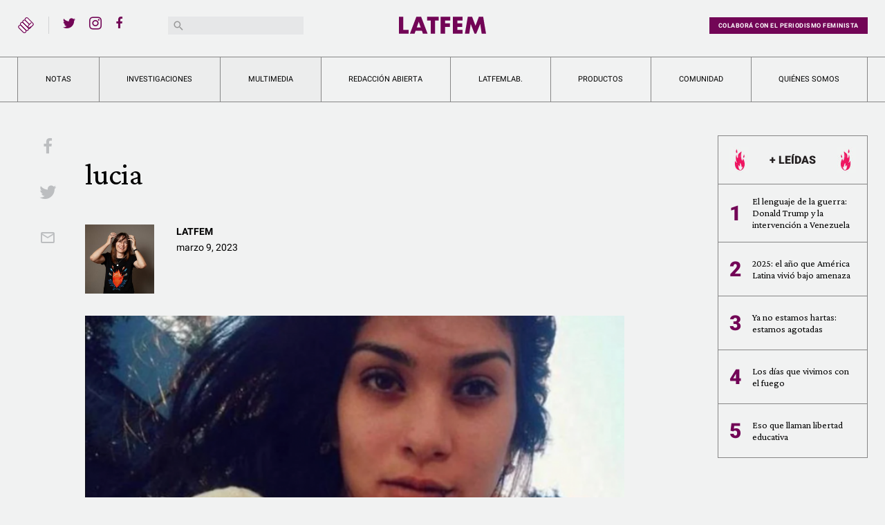

--- FILE ---
content_type: text/html; charset=UTF-8
request_url: https://latfem.org/tras-la-perspectiva-de-genero-una-exploracion-antropologica-a-la-aldea-judicial/lucia/
body_size: 8616
content:
<!doctype html>
<html lang="es-AR">
<head>
	<meta charset="UTF-8">
	<meta name="viewport" content="width=device-width, initial-scale=1">
	<link rel="profile" href="https://gmpg.org/xfn/11">

	<meta name='robots' content='index, follow, max-image-preview:large, max-snippet:-1, max-video-preview:-1' />

	<!-- This site is optimized with the Yoast SEO plugin v23.0 - https://yoast.com/wordpress/plugins/seo/ -->
	<title>lucia - LatFem</title>
	<link rel="canonical" href="https://latfem.org/tras-la-perspectiva-de-genero-una-exploracion-antropologica-a-la-aldea-judicial/lucia/" />
	<meta property="og:locale" content="es_ES" />
	<meta property="og:type" content="article" />
	<meta property="og:title" content="lucia - LatFem" />
	<meta property="og:url" content="https://latfem.org/tras-la-perspectiva-de-genero-una-exploracion-antropologica-a-la-aldea-judicial/lucia/" />
	<meta property="og:site_name" content="LatFem" />
	<meta property="article:publisher" content="https://www.facebook.com/LatFemPeriodismoFeminista/" />
	<meta property="og:image" content="https://latfem.org/tras-la-perspectiva-de-genero-una-exploracion-antropologica-a-la-aldea-judicial/lucia" />
	<meta property="og:image:width" content="1256" />
	<meta property="og:image:height" content="620" />
	<meta property="og:image:type" content="image/png" />
	<meta name="twitter:card" content="summary_large_image" />
	<meta name="twitter:site" content="@latfemnoticias" />
	<script type="application/ld+json" class="yoast-schema-graph">{"@context":"https://schema.org","@graph":[{"@type":"WebPage","@id":"https://latfem.org/tras-la-perspectiva-de-genero-una-exploracion-antropologica-a-la-aldea-judicial/lucia/","url":"https://latfem.org/tras-la-perspectiva-de-genero-una-exploracion-antropologica-a-la-aldea-judicial/lucia/","name":"lucia - LatFem","isPartOf":{"@id":"https://latfem.org/#website"},"primaryImageOfPage":{"@id":"https://latfem.org/tras-la-perspectiva-de-genero-una-exploracion-antropologica-a-la-aldea-judicial/lucia/#primaryimage"},"image":{"@id":"https://latfem.org/tras-la-perspectiva-de-genero-una-exploracion-antropologica-a-la-aldea-judicial/lucia/#primaryimage"},"thumbnailUrl":"https://latfem.org/wp-content/uploads/2023/03/lucia.png","datePublished":"2023-03-09T18:51:51+00:00","dateModified":"2023-03-09T18:51:51+00:00","breadcrumb":{"@id":"https://latfem.org/tras-la-perspectiva-de-genero-una-exploracion-antropologica-a-la-aldea-judicial/lucia/#breadcrumb"},"inLanguage":"es-AR","potentialAction":[{"@type":"ReadAction","target":["https://latfem.org/tras-la-perspectiva-de-genero-una-exploracion-antropologica-a-la-aldea-judicial/lucia/"]}]},{"@type":"ImageObject","inLanguage":"es-AR","@id":"https://latfem.org/tras-la-perspectiva-de-genero-una-exploracion-antropologica-a-la-aldea-judicial/lucia/#primaryimage","url":"https://latfem.org/wp-content/uploads/2023/03/lucia.png","contentUrl":"https://latfem.org/wp-content/uploads/2023/03/lucia.png","width":1256,"height":620},{"@type":"BreadcrumbList","@id":"https://latfem.org/tras-la-perspectiva-de-genero-una-exploracion-antropologica-a-la-aldea-judicial/lucia/#breadcrumb","itemListElement":[{"@type":"ListItem","position":1,"name":"Home","item":"https://latfem.org/"},{"@type":"ListItem","position":2,"name":"Tras la perspectiva de género en el juicio por la muerte de Lucía Pérez: una exploración antropológica a la aldea judicial","item":"https://latfem.org/tras-la-perspectiva-de-genero-una-exploracion-antropologica-a-la-aldea-judicial/"},{"@type":"ListItem","position":3,"name":"lucia"}]},{"@type":"WebSite","@id":"https://latfem.org/#website","url":"https://latfem.org/","name":"LatFem","description":"Periodismo feminista","publisher":{"@id":"https://latfem.org/#organization"},"potentialAction":[{"@type":"SearchAction","target":{"@type":"EntryPoint","urlTemplate":"https://latfem.org/?s={search_term_string}"},"query-input":"required name=search_term_string"}],"inLanguage":"es-AR"},{"@type":"Organization","@id":"https://latfem.org/#organization","name":"LatFem","url":"https://latfem.org/","logo":{"@type":"ImageObject","inLanguage":"es-AR","@id":"https://latfem.org/#/schema/logo/image/","url":"https://latfem.org/wp-content/uploads/2017/07/Latfem_isologo-1.png","contentUrl":"https://latfem.org/wp-content/uploads/2017/07/Latfem_isologo-1.png","width":512,"height":512,"caption":"LatFem"},"image":{"@id":"https://latfem.org/#/schema/logo/image/"},"sameAs":["https://www.facebook.com/LatFemPeriodismoFeminista/","https://x.com/latfemnoticias","https://www.instagram.com/latfemnoticias/","https://www.youtube.com/channel/UCBtnjnfa1I_Q18f_fSTVefQ"]}]}</script>
	<!-- / Yoast SEO plugin. -->


<link rel="alternate" type="application/rss+xml" title="LatFem &raquo; Feed" href="https://latfem.org/feed/" />
<link rel='stylesheet' id='wp-block-library-css' href='https://latfem.org/wp-includes/css/dist/block-library/style.min.css?ver=6.5.7' type='text/css' media='all' />
<style id='classic-theme-styles-inline-css' type='text/css'>
/*! This file is auto-generated */
.wp-block-button__link{color:#fff;background-color:#32373c;border-radius:9999px;box-shadow:none;text-decoration:none;padding:calc(.667em + 2px) calc(1.333em + 2px);font-size:1.125em}.wp-block-file__button{background:#32373c;color:#fff;text-decoration:none}
</style>
<style id='global-styles-inline-css' type='text/css'>
body{--wp--preset--color--black: #000000;--wp--preset--color--cyan-bluish-gray: #abb8c3;--wp--preset--color--white: #ffffff;--wp--preset--color--pale-pink: #f78da7;--wp--preset--color--vivid-red: #cf2e2e;--wp--preset--color--luminous-vivid-orange: #ff6900;--wp--preset--color--luminous-vivid-amber: #fcb900;--wp--preset--color--light-green-cyan: #7bdcb5;--wp--preset--color--vivid-green-cyan: #00d084;--wp--preset--color--pale-cyan-blue: #8ed1fc;--wp--preset--color--vivid-cyan-blue: #0693e3;--wp--preset--color--vivid-purple: #9b51e0;--wp--preset--gradient--vivid-cyan-blue-to-vivid-purple: linear-gradient(135deg,rgba(6,147,227,1) 0%,rgb(155,81,224) 100%);--wp--preset--gradient--light-green-cyan-to-vivid-green-cyan: linear-gradient(135deg,rgb(122,220,180) 0%,rgb(0,208,130) 100%);--wp--preset--gradient--luminous-vivid-amber-to-luminous-vivid-orange: linear-gradient(135deg,rgba(252,185,0,1) 0%,rgba(255,105,0,1) 100%);--wp--preset--gradient--luminous-vivid-orange-to-vivid-red: linear-gradient(135deg,rgba(255,105,0,1) 0%,rgb(207,46,46) 100%);--wp--preset--gradient--very-light-gray-to-cyan-bluish-gray: linear-gradient(135deg,rgb(238,238,238) 0%,rgb(169,184,195) 100%);--wp--preset--gradient--cool-to-warm-spectrum: linear-gradient(135deg,rgb(74,234,220) 0%,rgb(151,120,209) 20%,rgb(207,42,186) 40%,rgb(238,44,130) 60%,rgb(251,105,98) 80%,rgb(254,248,76) 100%);--wp--preset--gradient--blush-light-purple: linear-gradient(135deg,rgb(255,206,236) 0%,rgb(152,150,240) 100%);--wp--preset--gradient--blush-bordeaux: linear-gradient(135deg,rgb(254,205,165) 0%,rgb(254,45,45) 50%,rgb(107,0,62) 100%);--wp--preset--gradient--luminous-dusk: linear-gradient(135deg,rgb(255,203,112) 0%,rgb(199,81,192) 50%,rgb(65,88,208) 100%);--wp--preset--gradient--pale-ocean: linear-gradient(135deg,rgb(255,245,203) 0%,rgb(182,227,212) 50%,rgb(51,167,181) 100%);--wp--preset--gradient--electric-grass: linear-gradient(135deg,rgb(202,248,128) 0%,rgb(113,206,126) 100%);--wp--preset--gradient--midnight: linear-gradient(135deg,rgb(2,3,129) 0%,rgb(40,116,252) 100%);--wp--preset--font-size--small: 13px;--wp--preset--font-size--medium: 20px;--wp--preset--font-size--large: 36px;--wp--preset--font-size--x-large: 42px;--wp--preset--spacing--20: 0.44rem;--wp--preset--spacing--30: 0.67rem;--wp--preset--spacing--40: 1rem;--wp--preset--spacing--50: 1.5rem;--wp--preset--spacing--60: 2.25rem;--wp--preset--spacing--70: 3.38rem;--wp--preset--spacing--80: 5.06rem;--wp--preset--shadow--natural: 6px 6px 9px rgba(0, 0, 0, 0.2);--wp--preset--shadow--deep: 12px 12px 50px rgba(0, 0, 0, 0.4);--wp--preset--shadow--sharp: 6px 6px 0px rgba(0, 0, 0, 0.2);--wp--preset--shadow--outlined: 6px 6px 0px -3px rgba(255, 255, 255, 1), 6px 6px rgba(0, 0, 0, 1);--wp--preset--shadow--crisp: 6px 6px 0px rgba(0, 0, 0, 1);}:where(.is-layout-flex){gap: 0.5em;}:where(.is-layout-grid){gap: 0.5em;}body .is-layout-flex{display: flex;}body .is-layout-flex{flex-wrap: wrap;align-items: center;}body .is-layout-flex > *{margin: 0;}body .is-layout-grid{display: grid;}body .is-layout-grid > *{margin: 0;}:where(.wp-block-columns.is-layout-flex){gap: 2em;}:where(.wp-block-columns.is-layout-grid){gap: 2em;}:where(.wp-block-post-template.is-layout-flex){gap: 1.25em;}:where(.wp-block-post-template.is-layout-grid){gap: 1.25em;}.has-black-color{color: var(--wp--preset--color--black) !important;}.has-cyan-bluish-gray-color{color: var(--wp--preset--color--cyan-bluish-gray) !important;}.has-white-color{color: var(--wp--preset--color--white) !important;}.has-pale-pink-color{color: var(--wp--preset--color--pale-pink) !important;}.has-vivid-red-color{color: var(--wp--preset--color--vivid-red) !important;}.has-luminous-vivid-orange-color{color: var(--wp--preset--color--luminous-vivid-orange) !important;}.has-luminous-vivid-amber-color{color: var(--wp--preset--color--luminous-vivid-amber) !important;}.has-light-green-cyan-color{color: var(--wp--preset--color--light-green-cyan) !important;}.has-vivid-green-cyan-color{color: var(--wp--preset--color--vivid-green-cyan) !important;}.has-pale-cyan-blue-color{color: var(--wp--preset--color--pale-cyan-blue) !important;}.has-vivid-cyan-blue-color{color: var(--wp--preset--color--vivid-cyan-blue) !important;}.has-vivid-purple-color{color: var(--wp--preset--color--vivid-purple) !important;}.has-black-background-color{background-color: var(--wp--preset--color--black) !important;}.has-cyan-bluish-gray-background-color{background-color: var(--wp--preset--color--cyan-bluish-gray) !important;}.has-white-background-color{background-color: var(--wp--preset--color--white) !important;}.has-pale-pink-background-color{background-color: var(--wp--preset--color--pale-pink) !important;}.has-vivid-red-background-color{background-color: var(--wp--preset--color--vivid-red) !important;}.has-luminous-vivid-orange-background-color{background-color: var(--wp--preset--color--luminous-vivid-orange) !important;}.has-luminous-vivid-amber-background-color{background-color: var(--wp--preset--color--luminous-vivid-amber) !important;}.has-light-green-cyan-background-color{background-color: var(--wp--preset--color--light-green-cyan) !important;}.has-vivid-green-cyan-background-color{background-color: var(--wp--preset--color--vivid-green-cyan) !important;}.has-pale-cyan-blue-background-color{background-color: var(--wp--preset--color--pale-cyan-blue) !important;}.has-vivid-cyan-blue-background-color{background-color: var(--wp--preset--color--vivid-cyan-blue) !important;}.has-vivid-purple-background-color{background-color: var(--wp--preset--color--vivid-purple) !important;}.has-black-border-color{border-color: var(--wp--preset--color--black) !important;}.has-cyan-bluish-gray-border-color{border-color: var(--wp--preset--color--cyan-bluish-gray) !important;}.has-white-border-color{border-color: var(--wp--preset--color--white) !important;}.has-pale-pink-border-color{border-color: var(--wp--preset--color--pale-pink) !important;}.has-vivid-red-border-color{border-color: var(--wp--preset--color--vivid-red) !important;}.has-luminous-vivid-orange-border-color{border-color: var(--wp--preset--color--luminous-vivid-orange) !important;}.has-luminous-vivid-amber-border-color{border-color: var(--wp--preset--color--luminous-vivid-amber) !important;}.has-light-green-cyan-border-color{border-color: var(--wp--preset--color--light-green-cyan) !important;}.has-vivid-green-cyan-border-color{border-color: var(--wp--preset--color--vivid-green-cyan) !important;}.has-pale-cyan-blue-border-color{border-color: var(--wp--preset--color--pale-cyan-blue) !important;}.has-vivid-cyan-blue-border-color{border-color: var(--wp--preset--color--vivid-cyan-blue) !important;}.has-vivid-purple-border-color{border-color: var(--wp--preset--color--vivid-purple) !important;}.has-vivid-cyan-blue-to-vivid-purple-gradient-background{background: var(--wp--preset--gradient--vivid-cyan-blue-to-vivid-purple) !important;}.has-light-green-cyan-to-vivid-green-cyan-gradient-background{background: var(--wp--preset--gradient--light-green-cyan-to-vivid-green-cyan) !important;}.has-luminous-vivid-amber-to-luminous-vivid-orange-gradient-background{background: var(--wp--preset--gradient--luminous-vivid-amber-to-luminous-vivid-orange) !important;}.has-luminous-vivid-orange-to-vivid-red-gradient-background{background: var(--wp--preset--gradient--luminous-vivid-orange-to-vivid-red) !important;}.has-very-light-gray-to-cyan-bluish-gray-gradient-background{background: var(--wp--preset--gradient--very-light-gray-to-cyan-bluish-gray) !important;}.has-cool-to-warm-spectrum-gradient-background{background: var(--wp--preset--gradient--cool-to-warm-spectrum) !important;}.has-blush-light-purple-gradient-background{background: var(--wp--preset--gradient--blush-light-purple) !important;}.has-blush-bordeaux-gradient-background{background: var(--wp--preset--gradient--blush-bordeaux) !important;}.has-luminous-dusk-gradient-background{background: var(--wp--preset--gradient--luminous-dusk) !important;}.has-pale-ocean-gradient-background{background: var(--wp--preset--gradient--pale-ocean) !important;}.has-electric-grass-gradient-background{background: var(--wp--preset--gradient--electric-grass) !important;}.has-midnight-gradient-background{background: var(--wp--preset--gradient--midnight) !important;}.has-small-font-size{font-size: var(--wp--preset--font-size--small) !important;}.has-medium-font-size{font-size: var(--wp--preset--font-size--medium) !important;}.has-large-font-size{font-size: var(--wp--preset--font-size--large) !important;}.has-x-large-font-size{font-size: var(--wp--preset--font-size--x-large) !important;}
.wp-block-navigation a:where(:not(.wp-element-button)){color: inherit;}
:where(.wp-block-post-template.is-layout-flex){gap: 1.25em;}:where(.wp-block-post-template.is-layout-grid){gap: 1.25em;}
:where(.wp-block-columns.is-layout-flex){gap: 2em;}:where(.wp-block-columns.is-layout-grid){gap: 2em;}
.wp-block-pullquote{font-size: 1.5em;line-height: 1.6;}
</style>
<link rel='stylesheet' id='latfem-style-css' href='https://latfem.org/wp-content/themes/latfem2020/style.css?ver=202409' type='text/css' media='all' />
<script type="text/javascript" src="https://latfem.org/wp-includes/js/jquery/jquery.min.js?ver=3.7.1" id="jquery-core-js"></script>
<script type="text/javascript" src="https://latfem.org/wp-includes/js/jquery/jquery-migrate.min.js?ver=3.4.1" id="jquery-migrate-js"></script>

<!-- This site is using AdRotate v5.8.14 Professional to display their advertisements - https://ajdg.solutions/ -->
<!-- AdRotate CSS -->
<style type="text/css" media="screen">
	.g { margin:0px; padding:0px; overflow:hidden; line-height:1; zoom:1; }
	.g img { height:auto; }
	.g-col { position:relative; float:left; }
	.g-col:first-child { margin-left: 0; }
	.g-col:last-child { margin-right: 0; }
	.g-3 { margin:0px 0px 0px 0px;width:auto; height:auto; }
	@media only screen and (max-width: 480px) {
		.g-col, .g-dyn, .g-single { width:100%; margin-left:0; margin-right:0; }
	}
</style>
<!-- /AdRotate CSS -->

<link rel="icon" href="https://latfem.org/wp-content/uploads/2024/09/cropped-Punito_Morado-32x32.png" sizes="32x32" />
<link rel="icon" href="https://latfem.org/wp-content/uploads/2024/09/cropped-Punito_Morado-192x192.png" sizes="192x192" />
<link rel="apple-touch-icon" href="https://latfem.org/wp-content/uploads/2024/09/cropped-Punito_Morado-180x180.png" />
<meta name="msapplication-TileImage" content="https://latfem.org/wp-content/uploads/2024/09/cropped-Punito_Morado-270x270.png" />
</head>

<body class="attachment attachment-template-default single single-attachment postid-24998 attachmentid-24998 attachment-png">
	<script>
		(function(i,s,o,g,r,a,m){i['GoogleAnalyticsObject']=r;i[r]=i[r]||function(){
		(i[r].q=i[r].q||[]).push(arguments)},i[r].l=1*new Date();a=s.createElement(o),
		m=s.getElementsByTagName(o)[0];a.async=1;a.src=g;m.parentNode.insertBefore(a,m)
		})(window,document,'script','https://www.google-analytics.com/analytics.js','ga');

		ga('create', 'UA-102603416-1', 'auto');
		ga('send', 'pageview');
	</script>
<div class="lf-site">

	<header class="header">
		<div class="d-none d-lg-block container pt-4 pb-4">
			<div class="d-flex justify-content-between">
				<div class="d-flex header-col">
					<div class="iso">
						<img src="https://latfem.org/wp-content/themes/latfem2020/build/img/latfem-iso.svg" alt="Latfem">
						<div class="menu-toggler-desktop">
							<span class="icon-menu"></span>
							<span class="icon-clearclose"></span>
						</div>
					</div>
					<div class="social-links">
						<ul id="menu-social" class="social-menu"><li id="menu-item-14840" class="menu-item menu-item-type-custom menu-item-object-custom menu-item-14840"><a href="https://twitter.com/latfemnoticias"><span class="sr-only">Twitter</span></a></li>
<li id="menu-item-14841" class="menu-item menu-item-type-custom menu-item-object-custom menu-item-14841"><a href="https://www.instagram.com/latfemnoticias/"><span class="sr-only">Instagram</span></a></li>
<li id="menu-item-14842" class="menu-item menu-item-type-custom menu-item-object-custom menu-item-14842"><a href="https://facebook.com/LatFemPeriodismoFeminista"><span class="sr-only">Facebook</span></a></li>
<li id="menu-item-28807" class="menu-item menu-item-type-custom menu-item-object-custom menu-item-28807"><a href="https://www.youtube.com/@latfemnoticias"><span class="sr-only">YouTube</span></a></li>
</ul>					</div>
					<div class="search">
						<div class="search-toggler d-block d-lg-none"><span class="icon-search"></span></div>
<form role="search" method="get" class="search-form" action="https://latfem.org/">
	<label for="headerSearch">
		<span class="sr-only">Buscar:</span>
		<input type="search" id="headerSearch" class="search-field" value="" name="s" />
	</label>
	<button type="submit" class="search-submit">
		<span class="icon-search"></span>
	</button>
</form>
					</div>
				</div>
				<div class="logo header-col">
					<a class="" href="https://latfem.org/" rel="home">
						<img class="lf-logo" src="https://latfem.org/wp-content/themes/latfem2020/build/img/latfem-logo.svg" alt="Latfem">
						<img class="lf-tagline" src="https://latfem.org/wp-content/themes/latfem2020/build/img/periodismo-feminista.svg" alt="Latfem">
					</a>
				</div><!-- .logo -->
				<div class="d-flex header-col justify-content-end">
					<div class="cta">
						<a class="btn btn-primary" href="https://cafecito.app/latfem" rel="nofollow" target="_blank">Colaborá con el periodismo feminista</a>
					</div>
				</div>
			</div>
		</div>
		
		<div class="d-block d-lg-none mobile-header">
			<div class="d-flex justify-content-between align-items-center">
				<div class="menu-toggler">
					<span class="icon-menu"></span>
					<span class="icon-clearclose"></span>
				</div>
				<div class="logo">
					<a class="" href="https://latfem.org/" rel="home">
						<img src="https://latfem.org/wp-content/themes/latfem2020/build/img/latfem-logo.svg" alt="Latfem">
					</a>
				</div>
				<div class="search">
					<div class="search-toggler d-block d-lg-none"><span class="icon-search"></span></div>
<form role="search" method="get" class="search-form" action="https://latfem.org/">
	<label for="headerSearch">
		<span class="sr-only">Buscar:</span>
		<input type="search" id="headerSearch" class="search-field" value="" name="s" />
	</label>
	<button type="submit" class="search-submit">
		<span class="icon-search"></span>
	</button>
</form>
				</div>
			</div>
		</div>

		<nav id="site-navigation">
			<div class="container">
				<div class="header-nav"><ul id="menu-primary" class="navbar nav-fill"><li itemscope="itemscope" itemtype="https://www.schema.org/SiteNavigationElement" id="menu-item-14843" class="nav-item-bg menu-item menu-item-type-custom menu-item-object-custom menu-item-has-children dropdown menu-item-14843 nav-item"><a title="Notas" href="#" data-toggle="dropdown" aria-haspopup="true" aria-expanded="false" class="dropdown-toggle nav-link" id="menu-item-dropdown-14843">Notas</a>
<ul class="dropdown-menu" aria-labelledby="menu-item-dropdown-14843" role="menu">
	<li itemscope="itemscope" itemtype="https://www.schema.org/SiteNavigationElement" id="menu-item-2934" class="violencias menu-item menu-item-type-taxonomy menu-item-object-category menu-item-2934 nav-item"><a title="Violencias" href="https://latfem.org/violencias/" class="dropdown-item">Violencias</a></li>
	<li itemscope="itemscope" itemtype="https://www.schema.org/SiteNavigationElement" id="menu-item-2933" class="sociedad menu-item menu-item-type-taxonomy menu-item-object-category menu-item-2933 nav-item"><a title="Sociedad" href="https://latfem.org/sociedad/" class="dropdown-item">Sociedad</a></li>
	<li itemscope="itemscope" itemtype="https://www.schema.org/SiteNavigationElement" id="menu-item-2931" class="economia menu-item menu-item-type-taxonomy menu-item-object-category menu-item-2931 nav-item"><a title="Economía" href="https://latfem.org/economia/" class="dropdown-item">Economía</a></li>
	<li itemscope="itemscope" itemtype="https://www.schema.org/SiteNavigationElement" id="menu-item-2932" class="politica menu-item menu-item-type-taxonomy menu-item-object-category menu-item-2932 nav-item"><a title="Política" href="https://latfem.org/politica/" class="dropdown-item">Política</a></li>
	<li itemscope="itemscope" itemtype="https://www.schema.org/SiteNavigationElement" id="menu-item-2929" class="activismos menu-item menu-item-type-taxonomy menu-item-object-category menu-item-2929 nav-item"><a title="Activismos" href="https://latfem.org/activismos/" class="dropdown-item">Activismos</a></li>
	<li itemscope="itemscope" itemtype="https://www.schema.org/SiteNavigationElement" id="menu-item-2930" class="cultura menu-item menu-item-type-taxonomy menu-item-object-category menu-item-2930 nav-item"><a title="Cultura" href="https://latfem.org/cultura/" class="dropdown-item">Cultura</a></li>
	<li itemscope="itemscope" itemtype="https://www.schema.org/SiteNavigationElement" id="menu-item-14932" class="deportes menu-item menu-item-type-taxonomy menu-item-object-category menu-item-14932 nav-item"><a title="Deportes" href="https://latfem.org/deportes/" class="dropdown-item">Deportes</a></li>
</ul>
</li>
<li itemscope="itemscope" itemtype="https://www.schema.org/SiteNavigationElement" id="menu-item-16466" class="nav-item-bg menu-item menu-item-type-custom menu-item-object-custom menu-item-has-children dropdown menu-item-16466 nav-item"><a title="Investigaciones" href="#" data-toggle="dropdown" aria-haspopup="true" aria-expanded="false" class="dropdown-toggle nav-link" id="menu-item-dropdown-16466">Investigaciones</a>
<ul class="dropdown-menu" aria-labelledby="menu-item-dropdown-16466" role="menu">
	<li itemscope="itemscope" itemtype="https://www.schema.org/SiteNavigationElement" id="menu-item-16860" class="menu-item menu-item-type-custom menu-item-object-custom menu-item-16860 nav-item"><a title="Rompiendo Moldes" href="https://latfem.org/rompiendo-moldes" class="dropdown-item">Rompiendo Moldes</a></li>
	<li itemscope="itemscope" itemtype="https://www.schema.org/SiteNavigationElement" id="menu-item-16467" class="menu-item menu-item-type-custom menu-item-object-custom menu-item-16467 nav-item"><a title="Sin ley: zona de riesgo" href="https://latfem.org/sin-ley" class="dropdown-item">Sin ley: zona de riesgo</a></li>
	<li itemscope="itemscope" itemtype="https://www.schema.org/SiteNavigationElement" id="menu-item-16861" class="menu-item menu-item-type-custom menu-item-object-custom menu-item-16861 nav-item"><a title="Ministerio de Putas" href="https://latfem.org/ministerio-de-putas-como-ammar-articula-con-el-estado-durante-la-pandemia/" class="dropdown-item">Ministerio de Putas</a></li>
	<li itemscope="itemscope" itemtype="https://www.schema.org/SiteNavigationElement" id="menu-item-21679" class="menu-item menu-item-type-custom menu-item-object-custom menu-item-21679 nav-item"><a title="Cuarentenials" href="http://latfem.org/cuarentenials/" class="dropdown-item">Cuarentenials</a></li>
	<li itemscope="itemscope" itemtype="https://www.schema.org/SiteNavigationElement" id="menu-item-22100" class="menu-item menu-item-type-custom menu-item-object-custom menu-item-22100 nav-item"><a title="La semillera que resiste a la forestación" href="https://latfem.org/la-semillera-que-resiste-a-la-forestacion/" class="dropdown-item">La semillera que resiste a la forestación</a></li>
	<li itemscope="itemscope" itemtype="https://www.schema.org/SiteNavigationElement" id="menu-item-22798" class="menu-item menu-item-type-custom menu-item-object-custom menu-item-22798 nav-item"><a title="Ellas alimentan al mundo: tierra para las que la trabajan" href="https://latfem.org/ellas-alimentan-al-mundo/" class="dropdown-item">Ellas alimentan al mundo: tierra para las que la trabajan</a></li>
	<li itemscope="itemscope" itemtype="https://www.schema.org/SiteNavigationElement" id="menu-item-24139" class="menu-item menu-item-type-custom menu-item-object-custom menu-item-24139 nav-item"><a title="Cuidados digitales para ejercer más y mejor periodismo feminista" href="https://latfem.org/como-nos-defendemos-las-periodistas-feministas-frente-a-la-tecnoviolencia-machista-presentamos-un-informe-de-historias-y-un-protocolo-de-accion/" class="dropdown-item">Cuidados digitales para ejercer más y mejor periodismo feminista</a></li>
	<li itemscope="itemscope" itemtype="https://www.schema.org/SiteNavigationElement" id="menu-item-24863" class="menu-item menu-item-type-custom menu-item-object-custom menu-item-24863 nav-item"><a title="Semillera 2022" href="https://latfem.org/semillera/" class="dropdown-item">Semillera 2022</a></li>
	<li itemscope="itemscope" itemtype="https://www.schema.org/SiteNavigationElement" id="menu-item-26839" class="menu-item menu-item-type-custom menu-item-object-custom menu-item-26839 nav-item"><a title="Las informales" href="https://latfem.org/tema/las-informales/" class="dropdown-item">Las informales</a></li>
	<li itemscope="itemscope" itemtype="https://www.schema.org/SiteNavigationElement" id="menu-item-26838" class="menu-item menu-item-type-custom menu-item-object-custom menu-item-26838 nav-item"><a title="Institucionalizadas: cuando los feminismos se vuelven parte del Estado" href="https://latfem.org/tema/institucionalizadas/" class="dropdown-item">Institucionalizadas: cuando los feminismos se vuelven parte del Estado</a></li>
</ul>
</li>
<li itemscope="itemscope" itemtype="https://www.schema.org/SiteNavigationElement" id="menu-item-14844" class="nav-item-bg menu-item menu-item-type-custom menu-item-object-custom menu-item-has-children dropdown menu-item-14844 nav-item"><a title="Multimedia" href="#" data-toggle="dropdown" aria-haspopup="true" aria-expanded="false" class="dropdown-toggle nav-link" id="menu-item-dropdown-14844">Multimedia</a>
<ul class="dropdown-menu" aria-labelledby="menu-item-dropdown-14844" role="menu">
	<li itemscope="itemscope" itemtype="https://www.schema.org/SiteNavigationElement" id="menu-item-14851" class="menu-item menu-item-type-post_type menu-item-object-page menu-item-14851 nav-item"><a title="Videos" href="https://latfem.org/videos/" class="dropdown-item">Videos</a></li>
	<li itemscope="itemscope" itemtype="https://www.schema.org/SiteNavigationElement" id="menu-item-14856" class="menu-item menu-item-type-post_type_archive menu-item-object-galerias menu-item-14856 nav-item"><a title="Galerias" href="https://latfem.org/galerias/" class="dropdown-item">Galerias</a></li>
	<li itemscope="itemscope" itemtype="https://www.schema.org/SiteNavigationElement" id="menu-item-14860" class="menu-item menu-item-type-post_type_archive menu-item-object-historias-ilustradas menu-item-14860 nav-item"><a title="Historias Ilustradas" href="https://latfem.org/historias-ilustradas/" class="dropdown-item">Historias Ilustradas</a></li>
</ul>
</li>
<li itemscope="itemscope" itemtype="https://www.schema.org/SiteNavigationElement" id="menu-item-14854" class="menu-item menu-item-type-custom menu-item-object-custom menu-item-has-children dropdown menu-item-14854 nav-item"><a title="Redacción abierta" href="#" data-toggle="dropdown" aria-haspopup="true" aria-expanded="false" class="dropdown-toggle nav-link" id="menu-item-dropdown-14854">Redacción abierta</a>
<ul class="dropdown-menu" aria-labelledby="menu-item-dropdown-14854" role="menu">
	<li itemscope="itemscope" itemtype="https://www.schema.org/SiteNavigationElement" id="menu-item-14884" class="menu-item menu-item-type-post_type_archive menu-item-object-talleres menu-item-14884 nav-item"><a title="Talleres" href="https://latfem.org/talleres/" class="dropdown-item">Talleres</a></li>
	<li itemscope="itemscope" itemtype="https://www.schema.org/SiteNavigationElement" id="menu-item-14910" class="menu-item menu-item-type-post_type_archive menu-item-object-eventos menu-item-14910 nav-item"><a title="Eventos" href="https://latfem.org/eventos/" class="dropdown-item">Eventos</a></li>
</ul>
</li>
<li itemscope="itemscope" itemtype="https://www.schema.org/SiteNavigationElement" id="menu-item-17252" class="menu-item menu-item-type-custom menu-item-object-custom menu-item-17252 nav-item"><a title="LATFEMLAB." href="https://lab.latfem.org/" class="nav-link">LATFEMLAB.</a></li>
<li itemscope="itemscope" itemtype="https://www.schema.org/SiteNavigationElement" id="menu-item-14930" class="menu-item menu-item-type-post_type_archive menu-item-object-productos menu-item-14930 nav-item"><a title="Productos" href="https://latfem.org/productos/" class="nav-link">Productos</a></li>
<li itemscope="itemscope" itemtype="https://www.schema.org/SiteNavigationElement" id="menu-item-14855" class="has-tooltip menu-item menu-item-type-custom menu-item-object-custom menu-item-14855 nav-item"><a title="Colabora con el periodismo feminista. Escribinos a contacto@latfem.org." href="mailto:contacto@latfem.org" class="nav-link">Comunidad</a></li>
<li itemscope="itemscope" itemtype="https://www.schema.org/SiteNavigationElement" id="menu-item-14845" class="menu-item menu-item-type-post_type menu-item-object-page menu-item-14845 nav-item"><a title="Quiénes somos" href="https://latfem.org/quienes-somos/" class="nav-link">Quiénes somos</a></li>
</ul></div>			</div>
		</nav><!-- #site-navigation -->
	</header><!-- #masthead -->	<div class="lf-content">
		<main>
			<div class="container pt-6">
				<div class="row">
					<div class="col-lg-8">
						<div class="upper-share">
	<div class="share-container">
		<div class="share">
			<ul class="share_list">
								<li class="share_item">
					<a href="https://www.facebook.com/sharer/sharer.php?u=https://latfem.org/tras-la-perspectiva-de-genero-una-exploracion-antropologica-a-la-aldea-judicial/lucia/" target="_blank">
						<span class="icon-facebook"></span><span class="sr-only">Facebook</span>
					</a>
				</li>
				<li class="share_item">
					<a href="https://twitter.com/intent/tweet?text=https://latfem.org/tras-la-perspectiva-de-genero-una-exploracion-antropologica-a-la-aldea-judicial/lucia/ por @latfemnoticias" target="_blank">
						<span class="icon-twitter"></span><span class="sr-only">Twitter</span>
					</a>
				</li>
				<li class="share_item">
					<a href="mailto:?subject=LATFEM%20Periodismo%20Feminista&amp;body=https://latfem.org/tras-la-perspectiva-de-genero-una-exploracion-antropologica-a-la-aldea-judicial/lucia/" target="_blank">
						<span class="icon-mail_outline"></span><span class="sr-only">Email</span>
					</a>
				</li>
			</ul>
		</div>
	</div>
</div>

<article id="post-24998" class="post-24998 attachment type-attachment status-inherit hentry">
	<div class="entry-meta newsfeed--tags">
			</div><!-- .entry-meta -->
	<div class="entry-container">
		
		
				<header class="entry-header">
			<h1 class="entry-title">lucia</h1>			<div class="entry-excerpt"></div>
		</header><!-- .entry-header -->
		<div class="entry-image">
					</div>
				
		<div class="entry-author-container">
					<div class="entry-author">
								<img src="https://latfem.org/wp-content/uploads/2020/03/IMG_3685-sm-345x345.jpg" alt="" width="100">
								<div class="entry-author--meta">
					<p class="author vcard"><a class="url fn n" href="https://latfem.org/author/vaninaescales/">LATFEM</a></p><span class="posted-on"><time class="entry-date published updated" datetime="2023-03-09T18:51:51+00:00">marzo 9, 2023</time></span><p class="author vcard"><a class="url" href=""></a></p>				</div>
			</div>
												</div>
	
	<div class="entry-content">
		<p class="attachment"><a href='https://latfem.org/wp-content/uploads/2023/03/lucia.png'><img fetchpriority="high" decoding="async" width="678" height="335" src="https://latfem.org/wp-content/uploads/2023/03/lucia-678x335.png" class="attachment-medium size-medium" alt="" srcset="https://latfem.org/wp-content/uploads/2023/03/lucia-678x335.png 678w, https://latfem.org/wp-content/uploads/2023/03/lucia-768x379.png 768w, https://latfem.org/wp-content/uploads/2023/03/lucia.png 1256w" sizes="(max-width: 678px) 100vw, 678px" /></a></p>
	</div><!-- .entry-content -->
	</div>
	
</article><!-- #post-24998 -->
					</div>
					<aside class="col-lg-2 d-none d-lg-block">
						
<aside id="secondary" class="widget-area">
				
			<div class="top5-module">
				<div class="top5-module--title">
					<h3>+ Leídas</h3>
				</div>
				<ul class="top5-module--list">
								<li>
						<a href="https://latfem.org/el-lenguaje-de-la-guerra-donald-trump-y-la-intervencion-a-venezuela/">
							<div class="to5-item--number">1</div>
							<div class="top5-item--title">El lenguaje de la guerra: Donald Trump y la intervención a Venezuela</div>
						</a>
					</li>
								<li>
						<a href="https://latfem.org/2025-el-ano-que-america-latina-vivio-bajo-amenaza/">
							<div class="to5-item--number">2</div>
							<div class="top5-item--title">2025: el año que América Latina vivió bajo amenaza</div>
						</a>
					</li>
								<li>
						<a href="https://latfem.org/ya-no-estamos-hartas-estamos-agotadas/">
							<div class="to5-item--number">3</div>
							<div class="top5-item--title">Ya no estamos hartas: estamos agotadas</div>
						</a>
					</li>
								<li>
						<a href="https://latfem.org/los-dias-que-vivimos-con-el-fuego/">
							<div class="to5-item--number">4</div>
							<div class="top5-item--title">Los días que vivimos con el fuego</div>
						</a>
					</li>
								<li>
						<a href="https://latfem.org/eso-que-llaman-libertad-educativa/">
							<div class="to5-item--number">5</div>
							<div class="top5-item--title">Eso que llaman libertad educativa</div>
						</a>
					</li>
							</ul>
			</div>
			
			
	</aside><!-- #secondary -->
					</aside>
				</div>
			</div>
					

					
						<div class="newsfeed newfeed-related mb-5 mt-5 pb-5 pt-5">
				<div class="container">
					<h3 class="newfeed-related--title">Te puede interesar:</h3>				
					<div class="row">
																	<div class="col-md-2">
							<div class="newsfeed-item">
								<a href="https://latfem.org/iran-carta-abierta-y-urgente-contra-los-falsos-binarismos/" rel="next">
									<div class="newsfeed-item--image">
																				<img width="330" height="200" src="https://latfem.org/wp-content/uploads/2026/01/iran1-330x200.jpeg" class="img-fluid wp-post-image" alt="" decoding="async" loading="lazy" />																		</div>
									<div class="newsfeed-item--text">
										<div class="newsfeed--tags newsfeed-item--tags">
											<span class="category "></span>
										</div>
										<div class="newsfeed--headline newsfeed-item--headline"><h2>Irán: carta abierta y urgente contra los falsos binarismos</h2></div>
										<div class="newsfeed--author newsfeed-item--author">
											Por 
																						<span>Leila Hosseinzadeh</span>																					</div>
									</div>
								</a>
							</div>
						</div>
																							<div class="col-md-2">
							<div class="newsfeed-item">
								<a href="https://latfem.org/claves-del-levantamiento-irani/" rel="next">
									<div class="newsfeed-item--image">
																				<img width="330" height="200" src="https://latfem.org/wp-content/uploads/2026/01/nuso-01-330x200.jpg" class="img-fluid wp-post-image" alt="" decoding="async" loading="lazy" />																		</div>
									<div class="newsfeed-item--text">
										<div class="newsfeed--tags newsfeed-item--tags">
											<span class="category "></span>
										</div>
										<div class="newsfeed--headline newsfeed-item--headline"><h2>Claves del levantamiento iraní</h2></div>
										<div class="newsfeed--author newsfeed-item--author">
											Por 
																						<span>Ezequiel Kopel</span>																					</div>
									</div>
								</a>
							</div>
						</div>
																							<div class="col-md-2">
							<div class="newsfeed-item">
								<a href="https://latfem.org/los-dias-que-vivimos-con-el-fuego/" rel="next">
									<div class="newsfeed-item--image">
																				<img width="330" height="200" src="https://latfem.org/wp-content/uploads/2026/01/Incnedio-Patriada-Post-PH-Alejandro-Otero-72-330x200.jpg" class="img-fluid wp-post-image" alt="" decoding="async" loading="lazy" />																		</div>
									<div class="newsfeed-item--text">
										<div class="newsfeed--tags newsfeed-item--tags">
											<span class="category "></span>
										</div>
										<div class="newsfeed--headline newsfeed-item--headline"><h2>Los días que vivimos con el fuego</h2></div>
										<div class="newsfeed--author newsfeed-item--author">
											Por 
																						<span>Camila Vautier</span>																					</div>
									</div>
								</a>
							</div>
						</div>
																							<div class="col-md-2">
							<div class="newsfeed-item">
								<a href="https://latfem.org/brasil-a-tres-anos-del-intento-de-golpe-y-las-proximas-elecciones-bajo-vigilancia/" rel="next">
									<div class="newsfeed-item--image">
																				<img width="330" height="200" src="https://latfem.org/wp-content/uploads/2026/01/Brasil-1-330x200.jpg" class="img-fluid wp-post-image" alt="" decoding="async" loading="lazy" />																		</div>
									<div class="newsfeed-item--text">
										<div class="newsfeed--tags newsfeed-item--tags">
											<span class="category "></span>
										</div>
										<div class="newsfeed--headline newsfeed-item--headline"><h2>Brasil a tres años del intento de golpe, la derecha acecha</h2></div>
										<div class="newsfeed--author newsfeed-item--author">
											Por 
																						<span>Danielle Santana</span>, 																						<span>Renata Codas</span>																					</div>
									</div>
								</a>
							</div>
						</div>
																							<div class="col-md-2">
							<div class="newsfeed-item">
								<a href="https://latfem.org/sara-hebe-pasado-y-presente-conviccion-y-enojo/" rel="next">
									<div class="newsfeed-item--image">
																				<img width="330" height="200" src="https://latfem.org/wp-content/uploads/2026/01/Mariana-Ferreyra_903-1-330x200.jpg" class="img-fluid wp-post-image" alt="" decoding="async" loading="lazy" />																		</div>
									<div class="newsfeed-item--text">
										<div class="newsfeed--tags newsfeed-item--tags">
											<span class="category "></span>
										</div>
										<div class="newsfeed--headline newsfeed-item--headline"><h2>Sara Hebe: pasado y presente, convicción y enojo</h2></div>
										<div class="newsfeed--author newsfeed-item--author">
											Por 
																						<span>Julia Piasek</span>																					</div>
									</div>
								</a>
							</div>
						</div>
																</div>
				</div>
			</div>
						
		</main><!-- #main -->
	</div><!-- .lf-content -->


	<footer class="footer">
		<div class="container">
			<div class="d-flex justify-content-between">
				<div class="footer-col">
						<img src="https://latfem.org/wp-content/themes/latfem2020/build/img/logo-latfem-footer.svg" alt="Latfem">
						<div class="social-links">
							<ul id="menu-social-1" class="social-menu"><li class="menu-item menu-item-type-custom menu-item-object-custom menu-item-14840"><a href="https://twitter.com/latfemnoticias"><span class="sr-only">Twitter</span></a></li>
<li class="menu-item menu-item-type-custom menu-item-object-custom menu-item-14841"><a href="https://www.instagram.com/latfemnoticias/"><span class="sr-only">Instagram</span></a></li>
<li class="menu-item menu-item-type-custom menu-item-object-custom menu-item-14842"><a href="https://facebook.com/LatFemPeriodismoFeminista"><span class="sr-only">Facebook</span></a></li>
<li class="menu-item menu-item-type-custom menu-item-object-custom menu-item-28807"><a href="https://www.youtube.com/@latfemnoticias"><span class="sr-only">YouTube</span></a></li>
</ul>						</div>
				</div>
				<div class="footer-col">
					<div class="row">
												<div class="col-menu">
							<h3 class="footer-menu--title">Notas</h3>
							<ul id="menu-notas" class="footer-menu"><li id="menu-item-15210" class="menu-item menu-item-type-taxonomy menu-item-object-category menu-item-15210"><a href="https://latfem.org/violencias/">Violencias</a></li>
<li id="menu-item-15207" class="menu-item menu-item-type-taxonomy menu-item-object-category menu-item-15207"><a href="https://latfem.org/sociedad/">Sociedad</a></li>
<li id="menu-item-15211" class="menu-item menu-item-type-taxonomy menu-item-object-category menu-item-15211"><a href="https://latfem.org/economia/">Economía</a></li>
<li id="menu-item-15206" class="menu-item menu-item-type-taxonomy menu-item-object-category menu-item-15206"><a href="https://latfem.org/politica/">Política</a></li>
<li id="menu-item-15208" class="menu-item menu-item-type-taxonomy menu-item-object-category menu-item-15208"><a href="https://latfem.org/activismos/">Activismos</a></li>
<li id="menu-item-15209" class="menu-item menu-item-type-taxonomy menu-item-object-category menu-item-15209"><a href="https://latfem.org/cultura/">Cultura</a></li>
<li id="menu-item-15212" class="menu-item menu-item-type-taxonomy menu-item-object-category menu-item-15212"><a href="https://latfem.org/deportes/">Deportes</a></li>
</ul>						</div>
																		<div class="col-menu">
							<h3 class="footer-menu--title">Multimedia</h3>
							<ul id="menu-multimedia" class="footer-menu"><li id="menu-item-15213" class="menu-item menu-item-type-post_type menu-item-object-page menu-item-15213"><a href="https://latfem.org/videos/">Videos</a></li>
<li id="menu-item-15214" class="menu-item menu-item-type-post_type_archive menu-item-object-galerias menu-item-15214"><a href="https://latfem.org/galerias/">Galerias</a></li>
<li id="menu-item-15215" class="menu-item menu-item-type-post_type_archive menu-item-object-historias-ilustradas menu-item-15215"><a href="https://latfem.org/historias-ilustradas/">Historias Ilustradas</a></li>
</ul>						</div>
																								<div class="col-menu">
							<ul id="menu-redaccion" class="footer-menu footer-menu--caps"><li id="menu-item-15217" class="menu-item menu-item-type-post_type_archive menu-item-object-eventos menu-item-15217"><a href="https://latfem.org/eventos/">Eventos</a></li>
<li id="menu-item-15219" class="menu-item menu-item-type-post_type_archive menu-item-object-talleres menu-item-15219"><a href="https://latfem.org/talleres/">Talleres</a></li>
<li id="menu-item-15220" class="menu-item menu-item-type-post_type_archive menu-item-object-productos menu-item-15220"><a href="https://latfem.org/productos/">Productos</a></li>
</ul>						</div>
																		<div class="col-menu">
							<ul id="menu-institucional" class="footer-menu footer-menu--caps"><li id="menu-item-15223" class="menu-item menu-item-type-custom menu-item-object-custom menu-item-15223"><a href="mailto:contacto@latfem.org">Comunidad</a></li>
<li id="menu-item-15221" class="menu-item menu-item-type-post_type menu-item-object-page menu-item-15221"><a href="https://latfem.org/quienes-somos/">Quiénes somos</a></li>
</ul>						</div>
											</div>
				</div>
				<div class="footer-col">
					<p class="copyright">Copyright 2026.<br>Todos los derechos reservados.</p>
				</div>
			</div>
		</div>
	</footer>
</div><!-- .lf-site -->
<script type="text/javascript" id="adrotate-clicktracker-js-extra">
/* <![CDATA[ */
var click_object = {"ajax_url":"https:\/\/latfem.org\/wp-admin\/admin-ajax.php"};
/* ]]> */
</script>
<script type="text/javascript" src="https://latfem.org/wp-content/plugins/adrotate-pro/library/jquery.adrotate.clicktracker.js" id="adrotate-clicktracker-js"></script>
<script type="text/javascript" id="latfem-navigation-js-extra">
/* <![CDATA[ */
var ajaxtools = {"ajaxurl":"https:\/\/latfem.org\/wp-admin\/admin-ajax.php"};
/* ]]> */
</script>
<script type="text/javascript" src="https://latfem.org/wp-content/themes/latfem2020/build/js/main.js?ver=202003281" id="latfem-navigation-js"></script>
</body>
</html>


--- FILE ---
content_type: image/svg+xml
request_url: https://latfem.org/wp-content/themes/latfem2020/build/img/periodismo-feminista.svg
body_size: 1910
content:
<svg version="1.0" xmlns="http://www.w3.org/2000/svg" width="214" height="25"><path d="M4.24 20.51H.68V6.84h5.66c1.54 0 2.71.4 3.53 1.2.81.8 1.22 1.92 1.22 3.37 0 1.45-.41 2.58-1.22 3.37-.82.8-1.99 1.2-3.53 1.2h-2.1v4.53zm0-7.4h1.18c1.3 0 1.96-.57 1.96-1.7 0-1.14-.65-1.7-1.96-1.7H4.24v3.4zm11.62 3.3c0 1.41.67 2.12 1.99 2.12.71 0 1.25-.29 1.61-.87h3.17c-.64 2.13-2.24 3.19-4.8 3.19-.79 0-1.51-.12-2.16-.35-.65-.24-1.21-.57-1.68-1.01-.47-.43-.83-.95-1.08-1.56-.25-.6-.38-1.28-.38-2.03 0-.77.12-1.47.36-2.09.24-.62.59-1.15 1.03-1.59.45-.43.99-.77 1.62-1.01.64-.24 1.35-.35 2.15-.35.79 0 1.49.12 2.12.35.63.24 1.16.58 1.6 1.02.43.45.77.99 1 1.64.23.65.34 1.38.34 2.19v.34h-6.89zm3.84-1.9c-.11-.46-.33-.83-.67-1.11-.34-.28-.75-.42-1.23-.42-.51 0-.92.13-1.24.4-.32.27-.52.64-.61 1.12h3.75zm5.39-3.3h3.28v1.52c.35-.56.78-.98 1.29-1.28.51-.3 1.1-.44 1.78-.44h.28c.1 0 .22.01.35.04v3.14a3.11 3.11 0 00-1.41-.33c-.76 0-1.33.23-1.71.68-.38.45-.57 1.12-.57 1.99v3.99H25.1v-9.31zm8.68-3.57c0-.25.05-.49.15-.72.1-.22.23-.42.4-.59.17-.17.37-.3.59-.4.22-.1.46-.15.72-.15s.49.05.72.15c.22.1.42.23.59.4.17.17.3.37.4.59.1.23.15.46.15.72 0 .25-.05.49-.15.72-.1.22-.23.42-.4.59-.17.17-.37.3-.59.4-.22.1-.46.15-.72.15s-.49-.05-.72-.15c-.22-.1-.42-.23-.59-.4a1.866 1.866 0 01-.55-1.31m3.5 12.87h-3.28v-9.3h3.28v9.3zm2.34-4.73c0-.69.14-1.33.42-1.93.28-.6.67-1.12 1.16-1.56.5-.44 1.09-.79 1.77-1.04a6.46 6.46 0 012.24-.38c.8 0 1.54.12 2.22.37.68.25 1.28.59 1.78 1.03.5.44.89.97 1.17 1.58.28.61.42 1.28.42 2.02s-.14 1.41-.43 2.02c-.28.61-.67 1.14-1.17 1.58-.5.44-1.09.78-1.79 1.02s-1.45.36-2.26.36c-.8 0-1.53-.12-2.21-.36s-1.26-.59-1.75-1.03c-.49-.45-.87-.98-1.15-1.61-.28-.62-.42-1.31-.42-2.07m3.46.04c0 .31.06.6.17.86.12.26.27.49.45.68a2.079 2.079 0 001.5.61 2.067 2.067 0 001.94-1.29c.12-.26.17-.54.17-.84 0-.29-.06-.56-.17-.83-.11-.26-.26-.49-.45-.68a1.93 1.93 0 00-.67-.45c-.26-.11-.53-.16-.82-.16s-.56.05-.83.16A2.079 2.079 0 0043.24 15c-.11.25-.17.53-.17.82M60.3 5.46h3.3v15.05h-3.3v-1.03c-.7.88-1.65 1.32-2.85 1.32-.68 0-1.3-.13-1.87-.38-.57-.25-1.06-.61-1.49-1.05-.42-.45-.75-.97-.99-1.58-.24-.6-.35-1.26-.35-1.96 0-.66.11-1.3.33-1.89.22-.6.54-1.12.95-1.57.41-.45.9-.8 1.48-1.06.57-.26 1.21-.39 1.9-.39 1.16 0 2.12.41 2.88 1.21V5.46zm-4.14 10.37c0 .3.05.58.16.84s.26.49.44.68c.19.19.41.34.67.45s.54.16.84.16a2.067 2.067 0 001.49-.61c.19-.19.34-.42.45-.67.12-.25.17-.53.17-.82s-.06-.57-.17-.83c-.11-.26-.27-.49-.45-.68a2.079 2.079 0 00-1.49-.61 2.079 2.079 0 00-1.5.61c-.19.19-.34.41-.45.66s-.16.53-.16.82m9.9-8.19c0-.25.05-.49.15-.72.1-.22.23-.42.4-.59.17-.17.37-.3.59-.4.22-.1.46-.15.72-.15.25 0 .49.05.72.15.22.1.42.23.59.4.17.17.3.37.4.59.1.23.15.46.15.72 0 .25-.05.49-.15.72s-.23.42-.4.59-.37.3-.59.4c-.22.1-.46.15-.72.15-.25 0-.49-.05-.72-.15-.22-.1-.42-.23-.59-.4a1.866 1.866 0 01-.55-1.31m3.5 12.87h-3.28v-9.3h3.28v9.3zm8.87-6.91c-.6-.31-1.2-.47-1.78-.47-.3 0-.55.06-.73.18-.19.12-.28.28-.28.49 0 .11.02.2.05.26.03.07.1.13.2.19s.25.11.45.16.46.11.79.18c.91.18 1.58.5 2.03.97.45.46.67 1.06.67 1.79 0 .54-.11 1.03-.33 1.47-.22.43-.52.8-.91 1.1-.39.3-.85.52-1.4.69s-1.14.25-1.79.25c-1.26 0-2.5-.36-3.72-1.07l1.2-2.32c.92.63 1.79.94 2.61.94.3 0 .55-.07.74-.2.19-.13.29-.3.29-.51 0-.12-.02-.22-.04-.3a.48.48 0 00-.19-.22c-.1-.07-.24-.13-.43-.18-.19-.05-.43-.11-.73-.17-1.02-.21-1.73-.51-2.13-.92-.41-.41-.61-.96-.61-1.68 0-.52.1-.99.29-1.4.19-.42.47-.77.84-1.06.36-.29.8-.51 1.31-.67.51-.16 1.08-.24 1.71-.24 1.03 0 2.02.2 2.99.6l-1.1 2.14zm3.51-2.39h3.28v1.14c.89-.86 1.9-1.29 3.01-1.29 1.38 0 2.43.58 3.15 1.74.74-1.17 1.79-1.76 3.16-1.76.44 0 .85.06 1.23.19.39.13.72.33 1 .6.28.27.5.62.66 1.06.16.44.24.96.24 1.58v6.04H94.4v-4.59c0-.47-.03-.86-.1-1.16s-.16-.54-.29-.71-.27-.28-.44-.34a1.61 1.61 0 00-.54-.09c-1.05 0-1.58.77-1.58 2.3v4.59h-3.28v-4.59c0-.47-.03-.86-.09-1.17a2.2 2.2 0 00-.26-.73.876.876 0 00-.44-.37 1.981 1.981 0 00-1.21-.01c-.18.06-.34.18-.48.35-.14.17-.25.42-.33.73-.08.31-.12.71-.12 1.21v4.59h-3.28v-9.31zm18.08 4.57c0-.69.14-1.33.42-1.93.28-.6.66-1.12 1.16-1.56s1.08-.79 1.77-1.04a6.46 6.46 0 012.24-.38c.8 0 1.54.12 2.22.37.68.25 1.28.59 1.78 1.03.5.44.89.97 1.17 1.58.28.61.42 1.28.42 2.02s-.14 1.41-.43 2.02-.67 1.14-1.17 1.58c-.5.44-1.09.78-1.79 1.02s-1.45.36-2.26.36c-.8 0-1.54-.12-2.21-.36-.68-.24-1.26-.59-1.75-1.03-.49-.45-.87-.98-1.15-1.61-.28-.62-.42-1.31-.42-2.07m3.46.04a2.199 2.199 0 00.62 1.54 2.079 2.079 0 001.5.61 2.079 2.079 0 001.5-.61c.19-.19.34-.42.45-.68a2.136 2.136 0 000-1.67c-.12-.26-.27-.49-.45-.68a1.93 1.93 0 00-.67-.45c-.26-.11-.54-.16-.83-.16s-.57.05-.83.16a2.079 2.079 0 00-1.12 1.12c-.11.25-.17.53-.17.82m24.8-5.97H124v2.29h3.9v3H124v5.37h-3.55V6.84h7.83zm5.1 6.56c0 1.41.66 2.12 1.99 2.12.71 0 1.25-.29 1.61-.87h3.17c-.64 2.13-2.24 3.19-4.8 3.19-.79 0-1.5-.12-2.16-.35-.65-.24-1.21-.57-1.68-1.01-.46-.43-.83-.95-1.08-1.56-.25-.6-.38-1.28-.38-2.03 0-.77.12-1.47.36-2.09.24-.62.59-1.15 1.03-1.59.45-.43.99-.77 1.62-1.01.64-.24 1.35-.35 2.15-.35.79 0 1.49.12 2.12.35.63.24 1.16.58 1.6 1.02.44.45.77.99 1 1.64s.34 1.38.34 2.19v.34h-6.89zm3.84-1.9c-.11-.46-.33-.83-.67-1.11-.34-.28-.75-.42-1.23-.42-.51 0-.92.13-1.24.4-.32.27-.52.64-.61 1.12h3.75zm5.39-3.3h3.28v1.14c.89-.86 1.9-1.29 3.01-1.29 1.38 0 2.43.58 3.16 1.74.74-1.17 1.79-1.76 3.15-1.76.44 0 .85.06 1.23.19.39.13.72.33 1 .6.28.27.5.62.66 1.06.16.44.24.96.24 1.58v6.04h-3.28v-4.59c0-.47-.03-.86-.1-1.16-.07-.3-.16-.54-.29-.71s-.27-.28-.44-.34a1.61 1.61 0 00-.54-.09c-1.05 0-1.58.77-1.58 2.3v4.59h-3.28v-4.59c0-.47-.03-.86-.09-1.17a2.2 2.2 0 00-.26-.73.92.92 0 00-.44-.37 1.981 1.981 0 00-1.21-.01c-.18.06-.34.18-.48.35-.14.17-.25.42-.33.73-.08.31-.12.71-.12 1.21v4.59h-3.28v-9.31zm18.22-3.57c0-.25.05-.49.14-.72.1-.22.23-.42.4-.59.17-.17.37-.3.59-.4.22-.1.46-.15.72-.15.25 0 .49.05.72.15.22.1.42.23.59.4.17.17.3.37.4.59.1.23.14.46.14.72 0 .25-.05.49-.14.72s-.23.42-.4.59-.37.3-.59.4c-.22.1-.46.15-.72.15-.25 0-.49-.05-.72-.15-.22-.1-.42-.23-.59-.4-.17-.17-.3-.36-.4-.59-.09-.23-.14-.47-.14-.72m3.5 12.87h-3.28v-9.3h3.28v9.3zm2.7-9.3h3.28v1.18c.45-.54.9-.91 1.36-1.1s1-.28 1.62-.28c.65 0 1.21.11 1.68.32.46.21.86.51 1.19.9.26.31.45.67.54 1.05.1.39.14.83.14 1.32v5.91h-3.28v-4.7c0-.46-.03-.83-.1-1.12-.07-.28-.18-.51-.35-.68-.15-.14-.31-.25-.49-.31s-.37-.09-.58-.09c-.56 0-.98.17-1.28.5-.3.33-.44.81-.44 1.42v4.97h-3.28v-9.29zm12.27-3.57c0-.25.05-.49.14-.72.1-.22.23-.42.4-.59.17-.17.37-.3.59-.4.22-.1.46-.15.72-.15.25 0 .49.05.72.15.22.1.42.23.59.4.17.17.3.37.4.59.1.23.15.46.15.72 0 .25-.05.49-.15.72-.1.22-.23.42-.4.59s-.37.3-.59.4c-.22.1-.46.15-.72.15-.25 0-.49-.05-.72-.15-.22-.1-.42-.23-.59-.4-.17-.17-.3-.36-.4-.59s-.14-.47-.14-.72m3.5 12.87h-3.28v-9.3h3.28v9.3zm8.87-6.91c-.6-.31-1.2-.47-1.78-.47-.3 0-.55.06-.73.18-.19.12-.28.28-.28.49 0 .11.02.2.04.26.03.07.1.13.2.19s.25.11.45.16.46.11.79.18c.91.18 1.58.5 2.03.97.45.46.67 1.06.67 1.79 0 .54-.11 1.03-.33 1.47-.22.43-.52.8-.91 1.1-.39.3-.85.52-1.4.69-.54.16-1.14.25-1.8.25-1.26 0-2.49-.36-3.72-1.07l1.2-2.32c.92.63 1.79.94 2.61.94.3 0 .55-.07.74-.2.19-.13.29-.3.29-.51 0-.12-.01-.22-.04-.3a.48.48 0 00-.19-.22c-.1-.07-.24-.13-.43-.18-.19-.05-.43-.11-.73-.17-1.02-.21-1.73-.51-2.13-.92-.41-.41-.61-.96-.61-1.68 0-.52.1-.99.29-1.4.19-.42.47-.77.83-1.06.36-.29.8-.51 1.31-.67.51-.16 1.09-.24 1.71-.24 1.03 0 2.02.2 2.99.6l-1.07 2.14zm7.43.35v6.56h-3.28v-6.56h-1.09v-2.74h1.09V8.42h3.28v2.79h1.87v2.74zm10.92-2.74h3.3v9.3h-3.3v-1.03c-.7.88-1.65 1.32-2.85 1.32-.68 0-1.3-.12-1.87-.37-.57-.25-1.06-.59-1.49-1.04-.42-.45-.75-.97-.99-1.58s-.35-1.26-.35-1.98c0-.66.12-1.3.34-1.89.23-.6.55-1.12.96-1.57a4.466 4.466 0 013.36-1.45c1.16 0 2.12.41 2.88 1.21v-.92zm-4.14 4.62c0 .3.05.58.16.84s.25.49.44.68a2.079 2.079 0 001.51.61 2.067 2.067 0 001.49-.61c.19-.19.34-.42.45-.67.12-.25.17-.53.17-.82s-.06-.57-.17-.83c-.11-.26-.27-.49-.45-.68s-.41-.34-.67-.45c-.26-.11-.53-.16-.82-.16a2.079 2.079 0 00-1.51.61c-.19.19-.33.41-.44.66-.1.27-.16.53-.16.82"/></svg>